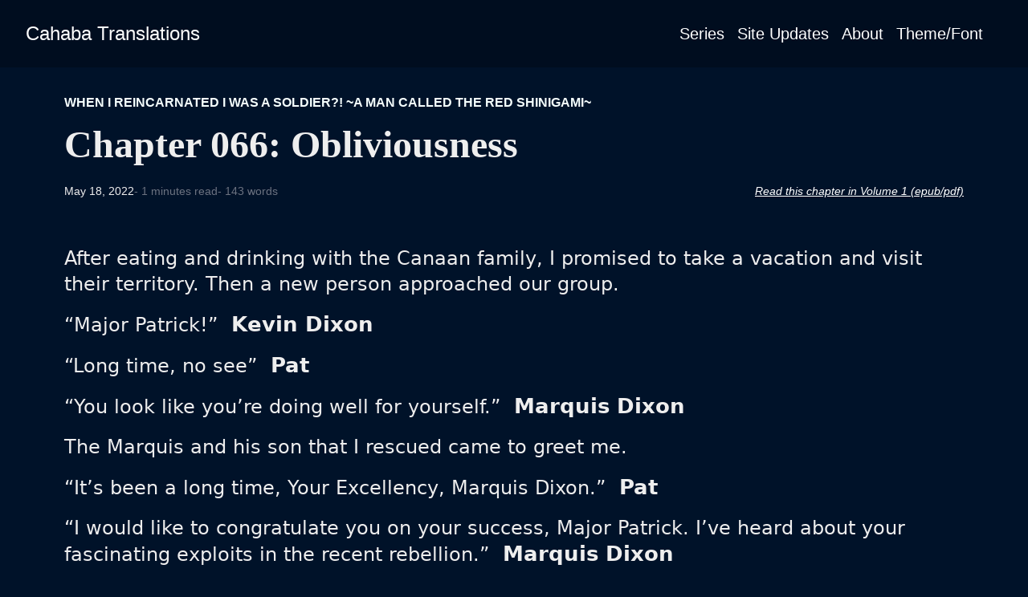

--- FILE ---
content_type: text/html; charset=utf-8
request_url: https://cahaba-ts.com/red_shinigami/066/
body_size: 5024
content:
<!DOCTYPE html>
<html lang="en-us">
  <head>
    <meta charset="utf-8">
    <meta http-equiv="X-UA-Compatible" content="IE=edge,chrome=1">
    
    <title>Chapter 066: Obliviousness | Cahaba Translations</title>
    <meta name="viewport" content="width=device-width,minimum-scale=1">
    <meta name="generator" content="Hugo 0.96.0" />
    
    
    
    
      <meta name="robots" content="index, follow">
    

    <link rel="stylesheet" href="/css/main.css" >


  
    <link rel="stylesheet" href="/css/themes2022.css">
  

    
    
      
<link rel="shortcut icon" href="/favicon.ico" type="image/x-icon" />
<link rel="apple-touch-icon" sizes="152x152" href="/icon.png">
<link rel="apple-touch-icon" sizes="120x120" href="/icon_120.png">
<link rel="icon" type="image/png" href="/icon_32.png" sizes="32x32">
<link rel="shortcut icon" sizes="180x180" href="/icon.png">
    

    
    
    <meta property="og:title" content="Chapter 066: Obliviousness" />
<meta property="og:description" content="After eating and drinking with the Canaan family, I promised to take a vacation
and visit their territory. Then a new person approached our group.
&ldquo;Major Patrick!&rdquo; Kevin Dixon
&ldquo;Long time, no see&rdquo; Pat
&ldquo;You look like you&rsquo;re doing well for yourself.&rdquo; Marquis Dixon" />
<meta property="og:type" content="article" />
<meta property="og:url" content="http://cahaba-ts.com/red_shinigami/066/" /><meta property="article:section" content="red_shinigami" />
<meta property="article:published_time" content="2022-05-18T03:30:07-06:00" />
<meta property="article:modified_time" content="2022-05-18T03:30:07-06:00" />

<meta itemprop="name" content="Chapter 066: Obliviousness">
<meta itemprop="description" content="After eating and drinking with the Canaan family, I promised to take a vacation
and visit their territory. Then a new person approached our group.
&ldquo;Major Patrick!&rdquo; Kevin Dixon
&ldquo;Long time, no see&rdquo; Pat
&ldquo;You look like you&rsquo;re doing well for yourself.&rdquo; Marquis Dixon"><meta itemprop="datePublished" content="2022-05-18T03:30:07-06:00" />
<meta itemprop="dateModified" content="2022-05-18T03:30:07-06:00" />
<meta itemprop="wordCount" content="143">
<meta itemprop="keywords" content="" /><meta name="twitter:card" content="summary"/>
<meta name="twitter:title" content="Chapter 066: Obliviousness"/>
<meta name="twitter:description" content="After eating and drinking with the Canaan family, I promised to take a vacation
and visit their territory. Then a new person approached our group.
&ldquo;Major Patrick!&rdquo; Kevin Dixon
&ldquo;Long time, no see&rdquo; Pat
&ldquo;You look like you&rsquo;re doing well for yourself.&rdquo; Marquis Dixon"/>

  </head>

  <body class="m-0 avenir">
    <script type="text/javascript">   
    window.setTheme = function(themeName) {
        localStorage['themeName'] = themeName;
        window.swapTheme();
    }
    window.swapTheme = function() {
        let body = document.getElementsByTagName('body')[0];
        body.classList.remove('sepia', 'light', 'dark');
        
        let name = 'dark';
        if (localStorage['themeName']) {
            name = localStorage['themeName']    
        }
        body.classList.add(name);
        console.log("theme: ", name)
    }

    window.fontSizes = {
        "1": "12px",
        "2": "14px",
        "3": "16px",
        "4": "18px",
        "5": "20px",
        "6": "22px",
        "7": "24px",
    }
    window.marginSizes = {
        "1": "max-w-4xl",
        "2": "max-w-5xl",
        "3": "max-w-6xl",
        "4": "max-w-7xl",
        "5": "max-w-full"
    }
    window.setBody = function(args) {
        let body = JSON.parse(localStorage['body'] || '{}');
        Object.assign(body, args);
        localStorage['body'] = JSON.stringify(body);
        window.swapBody();
    }
    window.swapBody = function() {
        let params = JSON.parse(localStorage['body']);

        let size = window.fontSizes[params.size]
        if (size) {
            document.getElementsByTagName('html')[0].style.fontSize = size;
        }

        let margin = window.marginSizes[params.margin];
        if (margin) {
            let art = document.querySelector('main>article:not(.full-width)');
            if (art) {
                art.classList.remove(...Object.values(window.marginSizes));
                art.classList.add(margin);
            }
        }

        if (params.font_family) {
            var artbody = document.querySelector('article>.lh-copy');
            if (artbody) {
                var cl = artbody.classList;
                var cllen = cl.length
                cl.remove(cl[cllen-1]);
                cl.add(params.font_family);
            }
        }
    }

    if (!localStorage['theme'] && !localStorage['themeName']) {
        window.setTheme('dark')
    }
    window.swapTheme();
    if (!localStorage['body']) {
        window.setBody({
            font: 'avenir',
            size: '3',
            margin: '3'
        })
    }
    window.swapBody();
    
</script>

    
   
  

  <header>
    <div class="bg-black">
      <nav class="py-4 px-4 md:px-8" role="navigation">
    <div class="flex justify-between items-center center">
      <a href="/" class="text-2xl font-extralight hover-white no-underline white-90 dib">
        
          Cahaba Translations
        
      </a>
      <div class="flex justify-items-center">
        
          <ul class="pl-0 mr-3 my-3">
            
            <li class="list text-base lg:text-xl font-normal inline-block pr-3">
              <a class="hover-white no-underline white-90" href="/info/series/" title="">
                Series
              </a>
            </li>
            
            <li class="list text-base lg:text-xl font-normal inline-block pr-3">
              <a class="hover-white no-underline white-90" href="/posts/" title="">
                Site Updates
              </a>
            </li>
            
            <li class="list text-base lg:text-xl font-normal inline-block pr-3">
              <a class="hover-white no-underline white-90" href="/info/about/" title="">
                About
              </a>
            </li>
            
            <li class="list text-base lg:text-xl font-normal inline-block pr-3">
              <a id="theme_opener" class="hover-white no-underline white-90 hidden" href="#" title="Theme and Font">
                Theme/Font
              </a>
          </ul>
        
      </div>
    </div>
  </nav>
  
    </div>
  </header>



    <main class="pb-4" role="main">
      
  
  <article class="flex flex-wrap justify-between max-w-5xl center px-4">
    <header class="mt-8 w-full">
      <aside class="instapaper_ignoref font-bold helvetica tracked">
          
        WHEN I REINCARNATED I WAS A SOLDIER?! ~A MAN CALLED THE RED SHINIGAMI~
      </aside>
      <h1 class="text-5xl font-bold athelas mt-4 mb-1">Chapter 066: Obliviousness</h1>
      
      <div class="flex my-6">
        
        
        <time class="text-sm inline-block tracked" datetime="2022-05-18T03:30:07-06:00">May 18, 2022</time>
        
        
          <span class="text-sm inline-block tracked text-gray-500"> - 1 minutes read</span>
          <span class="text-sm inline-block tracked text-gray-500"> - 143 words</span>
        

        
          <aside class="md:text-sm text-right flex-grow text-base font-normal italic underline tracked">
            <a href="/red_shinigami/vol1_images">Read this chapter in Volume 1 (epub/pdf)</a>
          </aside>
        
      </div>

      <div class="hidden body_text" id="theme_selector">
    <hr>
    <div class="flex flex-wrap items-center justify-around">
    <div class="py-4">
        <div class="text-xl">Theme</div>
        <div class="flex items-center" id="theme_list">
            <div class="mr-1"> 
                <div class="border rounded border-color-contrast py-2 px-3 dark" id="dark_theme">Dark</div>
            </div>
            <div class="mr-1"> 
                <div class="border rounded border-color-contrast py-2 px-3 light" id="light_theme">Light</div>
            </div>
            <div class="mr-1"> 
                <div class="border rounded border-color-contrast py-2 px-3 sepia" id="sepia_theme">Sepia</div>
            </div>
        </div>
    </div>
    <div>
        <div class="text-xl">Body Font</div>
        <select class="rounded px-3" id="font-selector">
            <optgroup label="Serif Fonts">
                <option style="font-family: 'serif'" value="default_serif">Default Serif</option>
                <option style="font-family: 'Merriweather'" value="merriweather">Merriweather</option>
                <option style="font-family: 'Noto Serif'" value="noto_serif">Noto Serif</option>
            </optgroup>
            <optgroup label="Sans Serif Fonts">
                <option style="font-family: 'sans-serif'" value="default_sans">Default Sans</option>
                <option style="font-family: 'Noto Sans'" value="noto_sans">Noto Sans</option>
                <option style="font-family: 'Source Sans Pro'" value="source_sans">Source Sans Pro</option>
            </optgroup>
            <optgroup label="Monospace or Special Fonts">
                <option style="font-family: 'monospace'" value="default_mono">Default Monospace</option>
                <option style="font-family: 'Ubuntu Mono'" value="ubuntu_mono">Ubuntu Mono</option>
                <option style="font-family: 'Source Code Pro'" value="source_code"> Source Code Pro</option>
            </optgroup>
        </select>
        
    </div>
    <div>
        <div class="text-xl">Font Size</div>
        <div class="flex items-center">
            <div class="p-1 mr-1"> 
                <div class="border border-color-contrast rounded py-2 px-2 code" id="decrement_font">-</div>
            </div>
            <div class="p-1 mr-1"> 
                <div class="py-2 px-1" id="font_size">3</div>
            </div>
            <div class="p-1 mr-1"> 
                <div class="border border-color-contrast rounded py-2 px-2 code" id="increment_font">+</div>
            </div>
        </div>
    </div>
    <div>
        <div class="text-xl">Margins</div>
        <div class="flex items-center">
            <div class="p-1 mr-1"> 
                <div class="border border-color-contrast rounded py-2 px-2 code" id="decrement_margin">-</div>
            </div>
            <div class="p-1 mr-1"> 
                <div class="py-2 px-1" id="margin_size">3</div>
            </div>
            <div class="p-1 mr-1"> 
                <div class="border border-color-contrast rounded py-2 px-2 code" id="increment_margin">+</div>
            </div>
        </div>
    </div>
    <div>
        <div class="text-base text-center border border-color-contrast rounded px-2" id="close_settings">Close <br>Settings</div>
    </div>
    </div>
    <hr>
</div>
<script type="text/javascript">
    window.setupThemeSelector = function() {
        let theme = localStorage['themeName'];
        if (theme) {
            let selected = document.querySelector('#theme_list .border');
            if (selected) { selected.classList.remove('border') }
            document.querySelector('#'+theme+'_theme').classList.add('border')
            if (theme == 'dark') {
                document.querySelectorAll('#font_list rounded').forEach(e => {
                    e.classList.add('b--near-white');
                })
            }
        }
        
        let params = {font_family: 'default_sans', size: '3', margin: '3'};
        Object.assign(params, JSON.parse(localStorage['body']));

        if (params.font_family) {
            document.querySelector("option[value='"+params.font_family+"']").
                setAttribute('selected', 'selected');
        } else {
            document.querySelector("option[value='default_sans']").
                setAttribute('selected', 'selected');
        }
        if (params.size) {
            document.getElementById('font_size').textContent = params.size;
        }
        if (params.margin) {
            document.getElementById('margin_size').textContent = params.margin;
        }
    }
    document.getElementById('close_settings').onclick = function() {
        document.getElementById('theme_selector').classList.toggle('hidden');
    }

    document.getElementById('dark_theme').onclick = function() {
        window.setTheme('dark');
        let selected = document.querySelector('#theme_list .ba')
        if (selected) { selected.classList.remove('ba')}
        document.querySelector('#dark_theme').classList.add('ba')
        document.querySelectorAll('#font_list .br2').forEach(e => {
            e.classList.add('b--near-white');
        })
    }
    document.getElementById('light_theme').onclick = function() {
        window.setTheme('light');
        let selected = document.querySelector('#theme_list .ba')
        if (selected) { selected.classList.remove('ba')}
        document.querySelector('#light_theme').classList.add('ba')
        document.querySelectorAll('#font_list .br2').forEach(e => {
            e.classList.remove('b--near-white');
        })
    }
    document.getElementById('sepia_theme').onclick = function() {
        window.setTheme('sepia');
        let selected = document.querySelector('#theme_list .ba')
        if (selected) { selected.classList.remove('ba')}
        document.querySelector('#sepia_theme').classList.add('ba')
        document.querySelectorAll('#font_list .br2').forEach(e => {
            e.classList.remove('b--near-white');
        })
    }
    document.getElementById('font-selector').onchange = function(ev) {
        window.setBody({font_family: ev.currentTarget.value});
    }
    document.getElementById('decrement_font').onclick = function() {
        console.log('a')
        let size = document.getElementById('font_size').textContent-0-1;
        if (size > 0) {
            window.setBody({size: ''+size})
            document.getElementById('font_size').textContent = ''+size;
        }
    }
    document.getElementById('increment_font').onclick = function() {
        console.log('b')
        let size = document.getElementById('font_size').textContent-0+1;
        if (size < 8) {
            window.setBody({size: ''+size});
            document.getElementById('font_size').textContent = ''+size;
        }
    }
    document.getElementById('decrement_margin').onclick = function() {
        console.log('c')
        let size = document.getElementById('margin_size').textContent-0-1;
        if (size > 0) {
            window.setBody({margin: ''+size});
            document.getElementById('margin_size').textContent = ''+size;
        }
    }
    document.getElementById('increment_margin').onclick = function() {
    console.log('d')
        let size = document.getElementById('margin_size').textContent-0+1;
        if (size < 6) {
            window.setBody({margin: ''+size});
            document.getElementById('margin_size').textContent = ''+size;
        }
    }
</script>
    </header>
    <div class="lh-copy pt-4 near-white text-2xl nested-links nested-img lg:pr-4 default_sans "><p>After eating and drinking with the Canaan family, I promised to take a vacation
and visit their territory. Then a new person approached our group.</p>
<p>&ldquo;Major Patrick!&rdquo; <strong>Kevin Dixon</strong></p>
<p>&ldquo;Long time, no see&rdquo; <strong>Pat</strong></p>
<p>&ldquo;You look like you&rsquo;re doing well for yourself.&rdquo; <strong>Marquis Dixon</strong></p>
<p>The Marquis and his son that I rescued came to greet me.</p>
<p>&ldquo;It&rsquo;s been a long time, Your Excellency, Marquis Dixon.&rdquo; <strong>Pat</strong></p>
<p>&ldquo;I would like to congratulate you on your success, Major Patrick.
I&rsquo;ve heard about your fascinating exploits in the recent rebellion.&rdquo; <strong>Marquis Dixon</strong></p>
<p>I introduced the Marquis and Kevin to the Baron Canaan family, without mentioning
the kidnapping. I went with the explanation that the bandits had been disrupting
trade in the Marquis&rsquo;s territory.</p>
<p>I didn&rsquo;t notice the girl watching our group from a distance, nor did I notice
Aisha looking at Kevin with a certain interest.</p>





<figure>
    <picture>
      <source srcset="/red_shinigami/066/sonaris_hu8ea54c7309caf1a640ed45a9dc01693a_1100659_600x0_resize_q75_h2_box_3.webp" type="image/webp">
    <img src="/red_shinigami/066/sonaris_hu8ea54c7309caf1a640ed45a9dc01693a_1100659_600x0_resize_box_3.png" alt="An Observing Girl" defer>
    </picture>
</figure><ul class="pa0">
    
  </ul>
  
        <hr id="reaction_divider">
        <div id="reaction-grid">
          <h4 class="translation-reactions text-center">Translation</h4><br>
          
          <div class="reaction" id="like_reaction">
            <img src="/img/like.svg">
            Good Job!
          </div>
          <span id="like_count"></span>
          <div class="reaction" id="dislike_reaction">
            <img src="/img/dislike.svg">
            Do Better!
          </div>
          <h4 class="chapter-reactions text-center">Chapter</h4>
          <span id="dislike_count"></span>
          <div class="reaction" id="love_reaction">
            <img src="/img/face_love.svg">
            Love It!
          </div>    
          <span id="love_count"></span>
          <div class="reaction" id="surprise_reaction">
            <img src="/img/face_surprised.svg">
            What?
          </div>    
          <span id="surprise_count"></span>
          
          <div class="reaction" id="angry_reaction">
            <img src="/img/face_angry.svg">
            FFS!
          </div>    
          <span id="angry_count"></span>
          
          <div class="reaction" id="annoy_reaction">
            <img src="/img/face_annoyed.svg">
            Really?
          </div>    
          <span id="annoy_count"></span>
        </div>
        
        <hr>
        <div class="flex justify-around">
          
            <a href="/red_shinigami/065">Previous</a>
          
          <a href="/red_shinigami/">TOC</a>
          
            <a href="/red_shinigami/067">Next</a>
          
        </div>
      
    </div>

  </article>
  <script type="text/javascript">   
    window.setTheme = function(themeName) {
        localStorage['themeName'] = themeName;
        window.swapTheme();
    }
    window.swapTheme = function() {
        let body = document.getElementsByTagName('body')[0];
        body.classList.remove('sepia', 'light', 'dark');
        
        let name = 'dark';
        if (localStorage['themeName']) {
            name = localStorage['themeName']    
        }
        body.classList.add(name);
        console.log("theme: ", name)
    }

    window.fontSizes = {
        "1": "12px",
        "2": "14px",
        "3": "16px",
        "4": "18px",
        "5": "20px",
        "6": "22px",
        "7": "24px",
    }
    window.marginSizes = {
        "1": "max-w-4xl",
        "2": "max-w-5xl",
        "3": "max-w-6xl",
        "4": "max-w-7xl",
        "5": "max-w-full"
    }
    window.setBody = function(args) {
        let body = JSON.parse(localStorage['body'] || '{}');
        Object.assign(body, args);
        localStorage['body'] = JSON.stringify(body);
        window.swapBody();
    }
    window.swapBody = function() {
        let params = JSON.parse(localStorage['body']);

        let size = window.fontSizes[params.size]
        if (size) {
            document.getElementsByTagName('html')[0].style.fontSize = size;
        }

        let margin = window.marginSizes[params.margin];
        if (margin) {
            let art = document.querySelector('main>article:not(.full-width)');
            if (art) {
                art.classList.remove(...Object.values(window.marginSizes));
                art.classList.add(margin);
            }
        }

        if (params.font_family) {
            var artbody = document.querySelector('article>.lh-copy');
            if (artbody) {
                var cl = artbody.classList;
                var cllen = cl.length
                cl.remove(cl[cllen-1]);
                cl.add(params.font_family);
            }
        }
    }

    if (!localStorage['theme'] && !localStorage['themeName']) {
        window.setTheme('dark')
    }
    window.swapTheme();
    if (!localStorage['body']) {
        window.setBody({
            font: 'avenir',
            size: '3',
            margin: '3'
        })
    }
    window.swapBody();
    
</script>
  <script type="text/javascript" async>
    const loadReactions = function() {
      const r = /\/(.*\/[0-9]+)\/?$/
      if (!r.test(document.location.pathname)) {
        document.getElementById("reaction_divider").remove();
        document.getElementById("reaction_title").remove();
        document.getElementById("reaction_grid").remove();
      }
      const path = r.exec(document.location.pathname)[1];
      let divs = document.querySelectorAll(".reaction");
      divs.forEach(el=> el.addEventListener('click', event => {
        const id = event.currentTarget.id;
        const action = id.substring(0, id.indexOf('_reaction'))
        let reactions = JSON.parse(localStorage.getItem(path)) || [];
        let direction = true;
        if (reactions.includes(action)) {
          reactions = reactions.filter(el => el !== action);
          direction = false;
          document.getElementById(id).classList.remove('active');
        } else {
          reactions.push(action);
          document.getElementById(id).classList.add('active');
        }
        localStorage.setItem(path, JSON.stringify(reactions));
        let req = new Request(
          'https://reactions.cahaba-ts.workers.dev',
          {
            method: 'POST',
            body: JSON.stringify({
              key: path,
              reaction: action,
              response: direction
            }),
            headers: {
              'Content-Type': 'application/json'
            }
          }
        )
        fetch(req).then(res => res.json()).then(data => {
          Object.keys(data).forEach(key => {
            document.getElementById(key+'_count').innerHTML = data[key];
          });
        })
      }));
      let req = new Request(
        'https://reactions.cahaba-ts.workers.dev/?chapter='+path,
        {
          method: 'GET',
          mode: 'cors',
          cache: 'default'
        }
      )
      fetch(req).then(resp => resp.json()).then((data) => {
        Object.keys(data).forEach(key => {
          document.getElementById(key+'_count').innerHTML = data[key];
        });
      })
      if (localStorage[path]) {
        let reactions = JSON.parse(localStorage.getItem(path));
        reactions.forEach(reaction => {
          document.getElementById(reaction+'_reaction').classList.add('active');
        });
      }
    }
    if (document.location.host.includes('localhost')) {
      document.getElementById("reaction_divider").remove();
      document.getElementById("reaction-grid").remove();
    } else {
      loadReactions();
    }
  </script>

    </main>
    <footer class="bg-black bottom-0 w-full p-4" role="contentinfo">
    <div class="flex justify-between">
    <a class="text-xl font-normal hover-white no-underline white-70 inline-block py-2 px-3" href="https://cahaba-ts.com/"><strong>
      &copy;  Cahaba Translations 2023 
    </strong></a>
      <div>
        
      </div>
    </div>
  </footer>
  
    <script type="text/javascript">
    if (document.getElementById('theme_selector')) {
        document.getElementById('theme_opener').onclick = function() {
            document.getElementById('theme_selector').classList.toggle('hidden');
            window.setupThemeSelector();
        }
        document.getElementById('theme_opener').classList.remove('hidden');
    }
</script>
  <script defer src="https://static.cloudflareinsights.com/beacon.min.js/vcd15cbe7772f49c399c6a5babf22c1241717689176015" integrity="sha512-ZpsOmlRQV6y907TI0dKBHq9Md29nnaEIPlkf84rnaERnq6zvWvPUqr2ft8M1aS28oN72PdrCzSjY4U6VaAw1EQ==" data-cf-beacon='{"version":"2024.11.0","token":"63856b61b0a44e5d99813e85193fefe0","r":1,"server_timing":{"name":{"cfCacheStatus":true,"cfEdge":true,"cfExtPri":true,"cfL4":true,"cfOrigin":true,"cfSpeedBrain":true},"location_startswith":null}}' crossorigin="anonymous"></script>
</body>
</html>


--- FILE ---
content_type: text/plain;charset=UTF-8
request_url: https://reactions.cahaba-ts.workers.dev/?chapter=red_shinigami/066
body_size: -139
content:
{"like":51,"dislike":0,"love":37,"surprise":3,"angry":9,"annoy":0}

--- FILE ---
content_type: image/svg+xml
request_url: https://cahaba-ts.com/img/dislike.svg
body_size: 287
content:
<svg id="emoji" viewBox="0 0 72 72" xmlns="http://www.w3.org/2000/svg">
  <g id="color"/>
  <g id="hair"/>
  <g id="skin">
    <polygon fill="#fcea2b" stroke="none" points="37.333,57.2071 35.666,52.6241 31.75,43.0401 31.687,41.3041 40.812,41.3041 41.666,40.7071 42.5,40.0401 55.666,39.5401 58.25,38.0401 58.083,34.6241 56.916,32.4571 59.416,31.2901 60.333,28.5401 58.416,25.8741 56.833,25.2071 58.416,22.2071 57.583,19.8741 56.25,18.2071 52.666,18.1241 53.416,16.5401 52.666,12.7071 50.271,11.1371 36.229,11.3451 26.604,11.3041 13.666,18.3741 11.667,29.6481 19,42.7071 34.166,60.0401 37.088,60.6851"/>
  </g>
  <g id="skin-shadow"/>
  <g id="line">
    <path fill="none" stroke="#000000" stroke-linecap="round" stroke-linejoin="round" stroke-width="2" d="M17.236,40.3161 c-3.2007-3.5759-4.9796-8.2009-5-13c0-8.319,5.679-15,14-15h9"/>
    <path fill="none" stroke="#000000" stroke-linecap="round" stroke-linejoin="round" stroke-width="2" d="M17.236,40.3161l15,19 c2.21,2.8,5.811,1.084,5-1l-7-18h4.389"/>
    <path fill="none" stroke="#000000" stroke-linecap="round" stroke-linejoin="round" stroke-width="2" d="M41.448,40.3161h13 c0.3099,0.0413,0.6238,0.0413,0.9337,0c1.933-0.2578,3.291-2.0339,3.0331-3.9669s-2.0339-3.291-3.9669-3.0331h-13 c-2.0658-0.1226-3.8473,1.4362-4,3.5C37.6007,38.8799,39.3822,40.4387,41.448,40.3161z"/>
    <path fill="none" stroke="#000000" stroke-linecap="round" stroke-linejoin="round" stroke-width="2" d="M42.305,18.9801h7 c0.3099,0.0413,0.6238,0.0413,0.9337,0c1.933-0.2578,3.291-2.0339,3.0331-3.9669s-2.0339-3.291-3.9669-3.0331h-7 c-2.0658-0.1226-3.8473,1.4362-4,3.5C38.4577,17.5439,40.2392,19.1027,42.305,18.9801z"/>
    <path fill="none" stroke="#000000" stroke-linecap="round" stroke-linejoin="round" stroke-width="2" d="M37.236,32.9801h19 c0.3099,0.0413,0.6238,0.0413,0.9337,0c1.933-0.2578,3.291-2.0339,3.0331-3.9669s-2.0339-3.291-3.9669-3.0331h-19 c-2.0658-0.1226-3.8473,1.4362-4,3.5C33.3887,31.5439,35.1702,33.1027,37.236,32.9801z"/>
    <path fill="none" stroke="#000000" stroke-linecap="round" stroke-linejoin="round" stroke-width="2" d="M39.236,25.9801h15 c0.3099,0.0413,0.6238,0.0413,0.9337,0c1.933-0.2578,3.291-2.0339,3.0331-3.9669s-2.0339-3.291-3.9669-3.0331h-15 c-2.0658-0.1226-3.8473,1.4362-4,3.5C35.3887,24.5439,37.1702,26.1027,39.236,25.9801z"/>
    <path fill="none" stroke="#000000" stroke-miterlimit="10" stroke-width="2" d="M27.355,12.315c-10.5,0-15.125,6.94-15.125,15.5 c0.0807,2.7175,0.73,5.3879,1.906,7.839"/>
  </g>
</svg>


--- FILE ---
content_type: image/svg+xml
request_url: https://cahaba-ts.com/img/face_surprised.svg
body_size: 15
content:
<svg id="emoji" viewBox="0 0 72 72" xmlns="http://www.w3.org/2000/svg">
  <g id="color">
    <circle cx="36" cy="36" r="23" fill="#FCEA2B"/>
    <path fill="#FFFFFF" d="M43.1797,51.8701H28.8106c0-4,2.3896-7.1796,7.1797-7.1796c4.789,0,7.2099,3.1894,7.2099,7.1796"/>
  </g>
  <g id="hair"/>
  <g id="skin"/>
  <g id="skin-shadow"/>
  <g id="line">
    <path fill="none" stroke="#000000" stroke-linecap="round" stroke-linejoin="round" stroke-miterlimit="10" stroke-width="2" d="M43.1797,51.8701H28.8106c0-4,2.3896-7.1796,7.1797-7.1796c4.789,0,7.2099,3.1894,7.2099,7.1796"/>
    <path fill="none" stroke="#000000" stroke-linecap="round" stroke-linejoin="round" stroke-miterlimit="10" stroke-width="2" d="M20.2793,27.2002c0.7207-1.3857,1.9278-2.4541,3.3907-3c1.4052-0.7002,3.0205-0.8486,4.5302-0.4209"/>
    <path fill="none" stroke="#000000" stroke-linecap="round" stroke-linejoin="round" stroke-miterlimit="10" stroke-width="2" d="M50.8897,27.2002c-1.582-2.7724-4.8037-4.1699-7.9092-3.4306"/>
    <circle cx="36" cy="36" r="23" fill="none" stroke="#000000" stroke-linecap="round" stroke-linejoin="round" stroke-miterlimit="10" stroke-width="2"/>
    <path fill="none" stroke="#000000" stroke-linecap="round" stroke-linejoin="round" stroke-miterlimit="10" stroke-width="2" d="M43.1797,51.8701"/>
    <path d="M30,34c0,1.6568-1.3448,3-3,3c-1.6553,0-3-1.3433-3-3c0-1.6552,1.3447-3,3-3C28.6552,31,30,32.3448,30,34"/>
    <path d="M48,34c0,1.6568-1.3447,3-3,3s-3-1.3433-3-3c0-1.6552,1.3447-3,3-3S48,32.3448,48,34"/>
    <path fill="none" stroke="#000000" stroke-linecap="round" stroke-linejoin="round" stroke-miterlimit="10" stroke-width="2" d="M20.6948,27.2002c0.7207-1.3857,1.9278-2.4541,3.3907-3c1.4052-0.7002,3.0205-0.8486,4.5302-0.4209"/>
    <path fill="none" stroke="#000000" stroke-linecap="round" stroke-linejoin="round" stroke-miterlimit="10" stroke-width="2" d="M51.3052,27.2002c-1.582-2.7724-4.8037-4.1699-7.9092-3.4306"/>
  </g>
</svg>


--- FILE ---
content_type: image/svg+xml
request_url: https://cahaba-ts.com/img/face_love.svg
body_size: 74
content:
<svg id="emoji" viewBox="0 0 72 72" xmlns="http://www.w3.org/2000/svg">
  <g id="color">
    <circle cx="36" cy="36" r="23" fill="#FCEA2B"/>
    <path fill="#D22F27" d="M26.4992,27.4384c-1.2653-3.3541-6.441-3.5687-6.1168,1.3178c0.0431,0.6485,0.281,1.2724,0.6414,1.8135 l5.3179,6.4224l0,0l5.2212-6.266c0.5796-0.6964,0.9224-1.5779,0.905-2.4853c-0.0863-4.3523-5.0509-4.0351-6.1274-0.8036"/>
    <path fill="#D22F27" d="M45.8012,27.4384c-1.2547-3.3541-6.3873-3.5687-6.0658,1.3178c0.0428,0.6485,0.2787,1.2724,0.6361,1.8135 l5.2737,6.4224l0,0l5.1777-6.266c0.5747-0.6964,0.9147-1.5779,0.8974-2.4853c-0.0856-4.3523-5.0089-4.0351-6.0763-0.8036"/>
    <path fill="#FFFFFF" d="M48.5859,42.6735c0,5.6296-4.1784,10.1046-12.5541,10.1046c-8.3738,0-12.6069-4.4888-12.6069-10.1047 C23.4249,42.6734,36.4503,45.7045,48.5859,42.6735z"/>
  </g>
  <g id="hair"/>
  <g id="skin"/>
  <g id="skin-shadow"/>
  <g id="line">
    <path fill="none" stroke="#000000" stroke-linecap="round" stroke-linejoin="round" stroke-miterlimit="10" stroke-width="2" d="M48.1113,44.5467"/>
    <path fill="none" stroke="#000000" stroke-linecap="round" stroke-linejoin="round" stroke-miterlimit="10" stroke-width="2" d="M23.934,44.5467"/>
    <circle cx="36" cy="36" r="23" fill="none" stroke="#000000" stroke-linecap="round" stroke-linejoin="round" stroke-miterlimit="10" stroke-width="2"/>
    <path fill="none" stroke="#000000" stroke-linecap="round" stroke-linejoin="round" stroke-miterlimit="10" stroke-width="2" d="M48.5859,42.6735c0,5.6296-4.1784,10.1046-12.5541,10.1046c-8.3738,0-12.6069-4.4888-12.6069-10.1047 C23.4249,42.6734,36.4503,45.7045,48.5859,42.6735z"/>
    <path fill="none" stroke="#000000" stroke-linecap="round" stroke-linejoin="round" stroke-miterlimit="10" stroke-width="2" d="M26.4992,27.4384c-1.2653-3.3541-6.441-3.5687-6.1168,1.3178c0.0431,0.6485,0.281,1.2724,0.6414,1.8135l5.3179,6.4224l0,0 l5.2212-6.266c0.5796-0.6964,0.9224-1.5779,0.905-2.4853c-0.0863-4.3523-5.0509-4.0351-6.1274-0.8036"/>
    <path fill="none" stroke="#000000" stroke-linecap="round" stroke-linejoin="round" stroke-miterlimit="10" stroke-width="2" d="M45.8012,27.4384c-1.2547-3.3541-6.3873-3.5687-6.0658,1.3178c0.0428,0.6485,0.2787,1.2724,0.6361,1.8135l5.2737,6.4224l0,0 l5.1777-6.266c0.5747-0.6964,0.9147-1.5779,0.8974-2.4853c-0.0856-4.3523-5.0089-4.0351-6.0763-0.8036"/>
  </g>
</svg>


--- FILE ---
content_type: image/svg+xml
request_url: https://cahaba-ts.com/img/like.svg
body_size: 306
content:
<svg id="emoji" viewBox="0 0 72 72" xmlns="http://www.w3.org/2000/svg">
  <g id="color"/>
  <g id="hair"/>
  <g id="skin">
    <polygon fill="#fcea2b" stroke="none" points="37.088,11.2316 34.166,11.8766 19,29.2096 11.667,42.2686 13.666,53.5426 26.604,60.6126 36.229,60.5716 50.271,60.7796 52.666,59.2096 53.416,55.3766 52.666,53.7926 56.25,53.7096 57.583,52.0426 58.416,49.7096 56.833,46.7096 58.416,46.0426 60.333,43.3766 59.416,40.6266 56.916,39.4596 58.083,37.2926 58.25,33.8766 55.666,32.3766 42.5,31.8766 41.666,31.2096 40.812,30.6126 31.687,30.6126 31.75,28.8766 35.666,19.2926 37.333,14.7096"/>
  </g>
  <g id="skin-shadow"/>
  <g id="line">
    <path fill="none" stroke="#000000" stroke-linecap="round" stroke-linejoin="round" stroke-width="2" d="M35.236,59.6006h-9 c-8.321,0-14-6.681-14-15c0.0204-4.7991,1.7993-9.4241,5-13"/>
    <path fill="none" stroke="#000000" stroke-linecap="round" stroke-linejoin="round" stroke-width="2" d="M34.625,31.6006h-4.389 l7-18c0.811-2.084-2.79-3.8-5-1l-15,19"/>
    <path fill="none" stroke="#000000" stroke-linecap="round" stroke-linejoin="round" stroke-width="2" d="M37.448,35.1006 c0.1527,2.0638,1.9342,3.6226,4,3.5h13c1.933,0.2578,3.709-1.1001,3.9669-3.0331s-1.1001-3.709-3.0331-3.9669 c-0.3099-0.0413-0.6238-0.0413-0.9337,0h-13C39.3822,31.478,37.6007,33.0368,37.448,35.1006z"/>
    <path fill="none" stroke="#000000" stroke-linecap="round" stroke-linejoin="round" stroke-width="2" d="M38.305,56.4366 c0.1527,2.0638,1.9342,3.6226,4,3.5h7c1.933,0.2578,3.709-1.1001,3.9669-3.0331s-1.1001-3.709-3.0331-3.9669 c-0.3099-0.0413-0.6238-0.0413-0.9337,0h-7C40.2392,52.814,38.4577,54.3728,38.305,56.4366z"/>
    <path fill="none" stroke="#000000" stroke-linecap="round" stroke-linejoin="round" stroke-width="2" d="M33.236,42.4366 c0.1527,2.0638,1.9342,3.6226,4,3.5h19c1.933,0.2578,3.709-1.1001,3.9669-3.0331s-1.1001-3.709-3.0331-3.9669 c-0.3099-0.0413-0.6238-0.0413-0.9337,0h-19C35.1702,38.814,33.3887,40.3728,33.236,42.4366z"/>
    <path fill="none" stroke="#000000" stroke-linecap="round" stroke-linejoin="round" stroke-width="2" d="M35.236,49.4366 c0.1527,2.0638,1.9342,3.6226,4,3.5h15c1.933,0.2578,3.709-1.1001,3.9669-3.0331s-1.1001-3.709-3.0331-3.9669 c-0.3099-0.0413-0.6238-0.0413-0.9337,0h-15C37.1702,45.814,35.3887,47.3728,35.236,49.4366z"/>
    <path fill="none" stroke="#000000" stroke-miterlimit="10" stroke-width="2" d="M14.136,36.2626 c-1.176,2.4511-1.8253,5.1215-1.906,7.839c0,8.56,4.625,15.5,15.125,15.5"/>
  </g>
</svg>


--- FILE ---
content_type: image/svg+xml
request_url: https://cahaba-ts.com/img/face_annoyed.svg
body_size: -92
content:
<svg id="emoji" viewBox="0 0 72 72" xmlns="http://www.w3.org/2000/svg">
  <g id="color">
    <circle cx="36" cy="36" r="23" fill="#FCEA2B"/>
    <circle cx="46" cy="32" r="6.5" fill="#FFFFFF"/>
    <circle cx="26" cy="32" r="6.5" fill="#FFFFFF"/>
  </g>
  <g id="hair"/>
  <g id="skin"/>
  <g id="skin-shadow"/>
  <g id="line">
    <circle id="SVGID_5_" cx="46.0556" cy="28" r="2.5556"/>
    <circle id="SVGID_9_" cx="26.0556" cy="28" r="2.5556"/>
    <circle cx="36" cy="36" r="23" fill="none" stroke="#000000" stroke-linecap="round" stroke-linejoin="round" stroke-miterlimit="10" stroke-width="2"/>
    <circle cx="46" cy="32" r="6.5" fill="none" stroke="#000000" stroke-miterlimit="10" stroke-width="2"/>
    <circle cx="26" cy="32" r="6.5" fill="none" stroke="#000000" stroke-miterlimit="10" stroke-width="2"/>
    <line x1="31" x2="41" y1="49.4967" y2="49.4967" fill="none" stroke="#000000" stroke-linecap="round" stroke-linejoin="round" stroke-miterlimit="10" stroke-width="2"/>
  </g>
</svg>


--- FILE ---
content_type: image/svg+xml
request_url: https://cahaba-ts.com/img/face_angry.svg
body_size: 81
content:
<svg id="emoji" viewBox="0 0 72 72" xmlns="http://www.w3.org/2000/svg">
  <g id="color">
    <path fill="#FCEA2B" d="M36,13c-12.6823,0-23,10.3177-23,23c0,12.6822,10.3177,23,23,23c12.6822,0,23-10.3178,23-23 C59,23.3177,48.6822,13,36,13z"/>
  </g>
  <g id="hair"/>
  <g id="skin"/>
  <g id="skin-shadow"/>
  <g id="line">
    <circle cx="36" cy="36" r="23" fill="none" stroke="#000000" stroke-miterlimit="10" stroke-width="2"/>
    <path d="M30,32.9252c0,1.6567-1.3448,3-3,3c-1.6553,0-3-1.3433-3-3c0-1.6553,1.3447-3,3-3C28.6552,29.9252,30,31.27,30,32.9252"/>
    <path d="M48,32.9252c0,1.6567-1.3447,3-3,3s-3-1.3433-3-3c0-1.6553,1.3447-3,3-3S48,31.27,48,32.9252"/>
    <line x1="23" x2="30" y1="24" y2="28" fill="none" stroke="#000000" stroke-linecap="round" stroke-linejoin="round" stroke-miterlimit="10" stroke-width="2"/>
    <line x1="49" x2="42" y1="24" y2="28" fill="none" stroke="#000000" stroke-linecap="round" stroke-linejoin="round" stroke-miterlimit="10" stroke-width="2"/>
    <path fill="none" stroke="#000000" stroke-linecap="round" stroke-linejoin="round" stroke-miterlimit="10" stroke-width="2" d="M29.5,43c1.2841-0.6376,3.9847-1.0308,6.8421-0.9981c2.6235,0.03,4.9897,0.4146,6.1579,0.9981"/>
  </g>
</svg>
